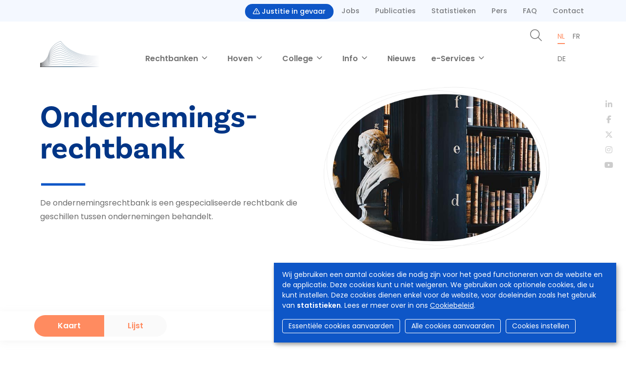

--- FILE ---
content_type: text/html; charset=UTF-8
request_url: https://tribunaux-rechtbanken.be/nl/rechtbanken/ondernemingsrechtbank
body_size: 15834
content:
<!DOCTYPE html>
<html lang="nl" dir="ltr">
  <head>
    <meta charset="utf-8" />
<script async src="https://www.googletagmanager.com/gtag/js?id=UA-143007128-1"></script>
<script>window.dataLayer = window.dataLayer || [];function gtag(){dataLayer.push(arguments)};gtag("js", new Date());gtag("set", "developer_id.dMDhkMT", true);gtag("config", "UA-143007128-1", {"groups":"default","anonymize_ip":true,"page_placeholder":"PLACEHOLDER_page_path","allow_ad_personalization_signals":false});</script>
<meta name="Generator" content="Drupal 9 (https://www.drupal.org)" />
<meta name="MobileOptimized" content="width" />
<meta name="HandheldFriendly" content="true" />
<meta name="viewport" content="width=device-width, initial-scale=1.0" />
<link rel="icon" href="/sites/default/files/favicon.ico" type="image/vnd.microsoft.icon" />


                <title>Ondernemings­rechtbank | Hoven &amp; Rechtbanken</title>
      
            <script async src="https://www.googletagmanager.com/gtag/js?id=G-SML5SKV78N"></script>
      <script>
        window.dataLayer = window.dataLayer || [];
        function gtag(){dataLayer.push(arguments);}
        gtag('js', new Date());

        gtag('config', 'G-SML5SKV78N');
      </script>

                              <link rel="stylesheet" href="https://cdn.gcloud.belgium.be/nl/o9ULhoEBTbVbdHDCdsGv/style.css">
          <script src="https://cdn.gcloud.belgium.be/nl/o9ULhoEBTbVbdHDCdsGv/app.js"></script>
              
            <link rel="apple-touch-icon" sizes="180x180" href="/apple-touch-icon.png">
      <link rel="icon" type="image/png" sizes="32x32" href="/favicon-32x32.png">
      <link rel="icon" type="image/png" sizes="16x16" href="/favicon-16x16.png">
      <link rel="manifest" href="/site.webmanifest">

      <!-- Google fonts -->
      <link rel="preconnect" href="https://fonts.googleapis.com">
      <link rel="preconnect" href="https://fonts.gstatic.com" crossorigin="crossorigin">
      <link href="https://fonts.googleapis.com/css2?family=Poppins:ital,wght@0,300;0,400;0,500;0,600;1,300;1,400;1,500;1,600&display=swap" rel="stylesheet">

      <!-- Adobe fonts -->
      <link rel="stylesheet" href="https://use.typekit.net/znv3xyp.css">

            
      <!-- Fontawesome -->
      <script src="https://kit.fontawesome.com/8476f10389.js" crossorigin="anonymous"></script>

      <!-- Bootstrap CSS -->
            <link href="https://cdn.jsdelivr.net/npm/bootstrap@5.2.0-beta1/dist/css/bootstrap.min.css" rel="stylesheet" integrity="sha384-0evHe/X+R7YkIZDRvuzKMRqM+OrBnVFBL6DOitfPri4tjfHxaWutUpFmBp4vmVor" crossorigin="anonymous">
      <!-- CSS -->
      <link rel="stylesheet" media="all" href="/core/modules/system/css/components/ajax-progress.module.css?t8lq5v" />
<link rel="stylesheet" media="all" href="/core/modules/system/css/components/align.module.css?t8lq5v" />
<link rel="stylesheet" media="all" href="/core/modules/system/css/components/autocomplete-loading.module.css?t8lq5v" />
<link rel="stylesheet" media="all" href="/core/modules/system/css/components/fieldgroup.module.css?t8lq5v" />
<link rel="stylesheet" media="all" href="/core/modules/system/css/components/container-inline.module.css?t8lq5v" />
<link rel="stylesheet" media="all" href="/core/modules/system/css/components/clearfix.module.css?t8lq5v" />
<link rel="stylesheet" media="all" href="/core/modules/system/css/components/details.module.css?t8lq5v" />
<link rel="stylesheet" media="all" href="/core/modules/system/css/components/hidden.module.css?t8lq5v" />
<link rel="stylesheet" media="all" href="/core/modules/system/css/components/item-list.module.css?t8lq5v" />
<link rel="stylesheet" media="all" href="/core/modules/system/css/components/js.module.css?t8lq5v" />
<link rel="stylesheet" media="all" href="/core/modules/system/css/components/nowrap.module.css?t8lq5v" />
<link rel="stylesheet" media="all" href="/core/modules/system/css/components/position-container.module.css?t8lq5v" />
<link rel="stylesheet" media="all" href="/core/modules/system/css/components/progress.module.css?t8lq5v" />
<link rel="stylesheet" media="all" href="/core/modules/system/css/components/reset-appearance.module.css?t8lq5v" />
<link rel="stylesheet" media="all" href="/core/modules/system/css/components/resize.module.css?t8lq5v" />
<link rel="stylesheet" media="all" href="/core/modules/system/css/components/sticky-header.module.css?t8lq5v" />
<link rel="stylesheet" media="all" href="/core/modules/system/css/components/system-status-counter.css?t8lq5v" />
<link rel="stylesheet" media="all" href="/core/modules/system/css/components/system-status-report-counters.css?t8lq5v" />
<link rel="stylesheet" media="all" href="/core/modules/system/css/components/system-status-report-general-info.css?t8lq5v" />
<link rel="stylesheet" media="all" href="/core/modules/system/css/components/tabledrag.module.css?t8lq5v" />
<link rel="stylesheet" media="all" href="/core/modules/system/css/components/tablesort.module.css?t8lq5v" />
<link rel="stylesheet" media="all" href="/core/modules/system/css/components/tree-child.module.css?t8lq5v" />
<link rel="stylesheet" media="all" href="/core/modules/views/css/views.module.css?t8lq5v" />
<link rel="stylesheet" media="all" href="/modules/contrib/social_media_links/css/social_media_links.theme.css?t8lq5v" />
<link rel="stylesheet" media="all" href="/themes/custom/hr_theme_nine/assets/css/style.css?t8lq5v" />
<link rel="stylesheet" media="all" href="/sites/default/files/asset_injector/css/admin_court_my_juridictions_cel-531c31d3b3b20a2430cd69003638a54e.css?t8lq5v" />
<link rel="stylesheet" media="all" href="/sites/default/files/asset_injector/css/court_admin_breadcrumb-b8b0915d0c7c36a317836e691c53de3d.css?t8lq5v" />
<link rel="stylesheet" media="all" href="/sites/default/files/asset_injector/css/form_managed_file-125fd9062388f88fe59846840033eef8.css?t8lq5v" />
<link rel="stylesheet" media="all" href="/sites/default/files/asset_injector/css/griffie_section_paragraph_-903aa069ccc1bdaad96d6e7edf8df924.css?t8lq5v" />
<link rel="stylesheet" media="all" href="/sites/default/files/asset_injector/css/modify_button-5ac6aee45145700330c8a267c107bfc8.css?t8lq5v" />

        </head>
        <body class="tribunals lang-nl">
                    <a href="#main-content" class="visually-hidden focusable">
            Overslaan en naar de inhoud gaan
          </a>
          

          
            <div class="dialog-off-canvas-main-canvas" data-off-canvas-main-canvas>
    

<header
	role="banner">
		<nav role="navigation" aria-labelledby="block-secondnavigation-menu"  id="block-secondnavigation">
            
  <h2 class="visually-hidden" id="block-secondnavigation-menu">Second navigation</h2>
  

        <div class="container">
      
							<ul block="block-secondnavigation" class="nav">
			
															<li class="nav-item">
							<a href="/nl/justitie-in-gevaar" class="btn mt-2 px-3 text-white bg-blue border-0">
								<i class="fa-regular fa-triangle-exclamation text-white"></i>
								Justitie in gevaar
							</a>
						</li>
														
						<li class="nav-item">
							<a href="/nl/jobs" class="nav-link" data-drupal-link-system-path="node/545">Jobs</a>
													</li>
														
						<li class="nav-item">
							<a href="/nl/college/publicaties" class="nav-link" data-drupal-link-system-path="college/publicaties">Publicaties</a>
													</li>
														
						<li class="nav-item">
							<a href="/nl/statistieken" class="nav-link" data-drupal-link-system-path="node/566">Statistieken</a>
													</li>
														
						<li class="nav-item">
							<a href="/nl/pers" class="nav-link" data-drupal-link-system-path="node/573">Pers</a>
													</li>
														
						<li class="nav-item">
							<a href="/nl/faq" class="nav-link" data-drupal-link-system-path="faq">FAQ</a>
													</li>
														
						<li class="nav-item">
							<a href="/nl/contact" class="nav-link" data-drupal-link-system-path="contact">Contact</a>
													</li>
												</ul>
			


    </div>
  </nav>
	
	<nav class="navbar navbar-expand-xl navbar-light" id="navbarMainMenu">
		<div class="container py-0 flex-wrap align-items-end justify-content-center justify-content-md-between">
			      <a href="/nl" class="navbar-brand col" rel="home">
      <div class="logo">
        <img src="/themes/custom/hr_theme_nine/logo.png" alt="Home"/>
          </div>
  </a>

			<button class="navbar-toggler" type="button" data-bs-toggle="collapse" data-bs-target="#main_nav" aria-expanded="false" aria-label="Toggle navigation">
  <span class="navbar-toggler-icon"></span>
</button>
<div class="collapse navbar-collapse col-12 col-md-auto mb-2 justify-content-center mb-md-0" id="main_nav">
  
			
					<ul data-region="header" block="block-hr-theme-nine-main-menu" class="navbar-nav fw-bold">
																			<li
						class="nav-item dropdown has-megamenu">
												<a class="nav-link niv01-link dropdown-toggle" href="#" id="navbarDropdown1" role="button" data-bs-toggle="dropdown" aria-expanded="false">
							Rechtbanken
						</a>
						<div class="dropdown-menu megamenu fade-up" aria-labelledby="navbarDropdown1" role="menu">
							<div class="container">
								<div
									class="row g-3">
																		<div class="col-xl-3 d-none d-xl-block">
										<h2>
																							
            <div>De verschillende rechtbanken van België</div>
      
																					</h2>
									</div>
																		<div class="col-xl-3">
										<div class="col-megamenu">
											<ul class="list-megamenu list-unstyled">
																																																				<li
															class="list-megamenu-item has-megasubmenu">
																														<a class="dropdown-item niv02-link" href="/nl/rechtbanken/vredegerecht">
																Vredegerecht
															</a>
															<div class="megasubmenu py-0">
																<div class="row">
																	<div class="col-xl-10">
																		<ul class="list-unstyled">
																																							<li class="list-megamenu-item py-1">
																					<a class="dropdown-item niv03-link" href="/nl/rechtbanken/vredegerecht">
																						Alle vredegerechten
																						<small class="text-info">
																							
            <div>Een overzicht van alle vredegerechten</div>
      
																						</small>
																					</a>
																				</li>
																																							<li class="list-megamenu-item py-1">
																					<a class="dropdown-item niv03-link" href="/nl/het-belgisch-rechtssysteem/vredegerecht">
																						Informatie over het vredegerecht
																						<small class="text-info">
																							
            <div>Beschrijving, bevoegdheden, samenstelling, documenten, ...</div>
      
																						</small>
																					</a>
																				</li>
																																					</ul>
																	</div>
																	<!-- end col-3 -->
																</div>
																<!-- end row -->
															</div>
														</li>
																																																																	<li
															class="list-megamenu-item has-megasubmenu">
																														<a class="dropdown-item niv02-link" href="/nl/rechtbanken/politierechtbank">
																Politierechtbank
															</a>
															<div class="megasubmenu py-0">
																<div class="row">
																	<div class="col-xl-10">
																		<ul class="list-unstyled">
																																							<li class="list-megamenu-item py-1">
																					<a class="dropdown-item niv03-link" href="/nl/rechtbanken/politierechtbank">
																						Alle politierechtbanken
																						<small class="text-info">
																							
            <div>Een overzicht van alle politierechtbanken</div>
      
																						</small>
																					</a>
																				</li>
																																							<li class="list-megamenu-item py-1">
																					<a class="dropdown-item niv03-link" href="/nl/het-belgisch-rechtssysteem/politierechtbank">
																						Informatie over de politierechtbank
																						<small class="text-info">
																							
            <div>Beschrijving, bevoegdheden, samenstelling, documenten, ...</div>
      
																						</small>
																					</a>
																				</li>
																																					</ul>
																	</div>
																	<!-- end col-3 -->
																</div>
																<!-- end row -->
															</div>
														</li>
																																																																	<li
															class="list-megamenu-item has-megasubmenu">
																														<a class="dropdown-item niv02-link" href="/nl/rechtbanken/rechtbank-van-eerste-aanleg">
																Rechtbank van eerste aanleg
															</a>
															<div class="megasubmenu py-0">
																<div class="row">
																	<div class="col-xl-10">
																		<ul class="list-unstyled">
																																							<li class="list-megamenu-item py-1">
																					<a class="dropdown-item niv03-link" href="/nl/rechtbanken/rechtbank-van-eerste-aanleg">
																						Alle rechtbanken van eerste aanleg
																						<small class="text-info">
																							
            <div>Een overzicht van alle rechtbanken van eerste aanleg</div>
      
																						</small>
																					</a>
																				</li>
																																							<li class="list-megamenu-item py-1">
																					<a class="dropdown-item niv03-link" href="/nl/het-belgisch-rechtssysteem/rechtbank-van-eerste-aanleg">
																						Informatie over de rechtbank van eerste aanleg
																						<small class="text-info">
																							
            <div>Beschrijving, bevoegdheden, samenstelling, documenten, ...</div>
      
																						</small>
																					</a>
																				</li>
																																					</ul>
																	</div>
																	<!-- end col-3 -->
																</div>
																<!-- end row -->
															</div>
														</li>
																																																																	<li
															class="list-megamenu-item has-megasubmenu">
																														<a class="dropdown-item niv02-link" href="/nl/rechtbanken/arbeidsrechtbank">
																Arbeidsrechtbank
															</a>
															<div class="megasubmenu py-0">
																<div class="row">
																	<div class="col-xl-10">
																		<ul class="list-unstyled">
																																							<li class="list-megamenu-item py-1">
																					<a class="dropdown-item niv03-link" href="/nl/rechtbanken/arbeidsrechtbank">
																						Alle arbeidsrechtbanken
																						<small class="text-info">
																							
            <div>Een overzicht van alle arbeidsrechtbanken</div>
      
																						</small>
																					</a>
																				</li>
																																							<li class="list-megamenu-item py-1">
																					<a class="dropdown-item niv03-link" href="/nl/het-belgisch-rechtssysteem/arbeidsrechtbank">
																						Informatie over de arbeidsrechtbank
																						<small class="text-info">
																							
            <div>Beschrijving, bevoegdheden, samenstelling, documenten, ...</div>
      
																						</small>
																					</a>
																				</li>
																																					</ul>
																	</div>
																	<!-- end col-3 -->
																</div>
																<!-- end row -->
															</div>
														</li>
																																																																	<li
															class="list-megamenu-item has-megasubmenu">
																														<a class="dropdown-item niv02-link" href="/nl/rechtbanken/ondernemingsrechtbank">
																Ondernemingsrechtbank
															</a>
															<div class="megasubmenu py-0">
																<div class="row">
																	<div class="col-xl-10">
																		<ul class="list-unstyled">
																																							<li class="list-megamenu-item py-1">
																					<a class="dropdown-item niv03-link" href="/nl/rechtbanken/ondernemingsrechtbank">
																						Alle ondernemingsrechtbanken
																						<small class="text-info">
																							
            <div>Een overzicht van alle ondernemingsrechtbanken</div>
      
																						</small>
																					</a>
																				</li>
																																							<li class="list-megamenu-item py-1">
																					<a class="dropdown-item niv03-link" href="/nl/het-belgisch-rechtssysteem/ondernemingsrechtbank">
																						Informatie over de ondernemingsrechtbank
																						<small class="text-info">
																							
            <div>Beschrijving, bevoegdheden, samenstelling, documenten, ...</div>
      
																						</small>
																					</a>
																				</li>
																																					</ul>
																	</div>
																	<!-- end col-3 -->
																</div>
																<!-- end row -->
															</div>
														</li>
																																				</ul>
										</div>
									</div>
																	</div>
							</div>
						</div>
										</li>
																	<li
						class="nav-item dropdown has-megamenu">
												<a class="nav-link niv01-link dropdown-toggle" href="#" id="navbarDropdown2" role="button" data-bs-toggle="dropdown" aria-expanded="false">
							Hoven
						</a>
						<div class="dropdown-menu megamenu fade-up" aria-labelledby="navbarDropdown2" role="menu">
							<div class="container">
								<div
									class="row g-3">
																		<div class="col-xl-3 d-none d-xl-block">
										<h2>
																							
            <div>De verschillende hoven van België<br />
</div>
      
																					</h2>
									</div>
																		<div class="col-xl-3">
										<div class="col-megamenu">
											<ul class="list-megamenu list-unstyled">
																																																				<li
															class="list-megamenu-item has-megasubmenu">
																														<a class="dropdown-item niv02-link" href="/nl/hoven/hof-van-beroep">
																Hof van beroep
															</a>
															<div class="megasubmenu py-0">
																<div class="row">
																	<div class="col-xl-10">
																		<ul class="list-unstyled">
																																							<li class="list-megamenu-item py-1">
																					<a class="dropdown-item niv03-link" href="/nl/hoven/hof-van-beroep">
																						Alle hoven van beroep
																						<small class="text-info">
																							
            <div>Een overzicht van alle hoven van beroep</div>
      
																						</small>
																					</a>
																				</li>
																																							<li class="list-megamenu-item py-1">
																					<a class="dropdown-item niv03-link" href="/nl/het-belgisch-rechtssysteem/hof-van-beroep">
																						Informatie over het hof van beroep
																						<small class="text-info">
																							
            <div>Beschrijving, bevoegdheden, samenstelling, documenten, ...</div>
      
																						</small>
																					</a>
																				</li>
																																					</ul>
																	</div>
																	<!-- end col-3 -->
																</div>
																<!-- end row -->
															</div>
														</li>
																																																																	<li
															class="list-megamenu-item has-megasubmenu">
																														<a class="dropdown-item niv02-link" href="/nl/hoven/arbeidshof">
																Arbeidshof
															</a>
															<div class="megasubmenu py-0">
																<div class="row">
																	<div class="col-xl-10">
																		<ul class="list-unstyled">
																																							<li class="list-megamenu-item py-1">
																					<a class="dropdown-item niv03-link" href="/nl/hoven/arbeidshof">
																						Alle arbeidshoven
																						<small class="text-info">
																							
            <div>Een overzicht van alle arbeidshoven</div>
      
																						</small>
																					</a>
																				</li>
																																							<li class="list-megamenu-item py-1">
																					<a class="dropdown-item niv03-link" href="/nl/het-belgisch-rechtssysteem/arbeidshof">
																						Informatie over het arbeidshof
																						<small class="text-info">
																							
            <div>Beschrijving, bevoegdheden, samenstelling, documenten, ...</div>
      
																						</small>
																					</a>
																				</li>
																																					</ul>
																	</div>
																	<!-- end col-3 -->
																</div>
																<!-- end row -->
															</div>
														</li>
																																																																	<li
															class="list-megamenu-item has-megasubmenu">
																														<a class="dropdown-item niv02-link" href="/nl/hoven/hof-van-assisen">
																Hof van assisen
															</a>
															<div class="megasubmenu py-0">
																<div class="row">
																	<div class="col-xl-10">
																		<ul class="list-unstyled">
																																							<li class="list-megamenu-item py-1">
																					<a class="dropdown-item niv03-link" href="/nl/hoven/hof-van-assisen">
																						Alle hoven van assisen
																						<small class="text-info">
																							
            <div>Een overzicht van alle hoven van assisen</div>
      
																						</small>
																					</a>
																				</li>
																																							<li class="list-megamenu-item py-1">
																					<a class="dropdown-item niv03-link" href="/nl/het-belgisch-rechtssysteem/hof-van-assisen">
																						Informatie over het hof van assisen
																						<small class="text-info">
																							
            <div>Beschrijving, bevoegdheden, samenstelling, documenten, ...</div>
      
																						</small>
																					</a>
																				</li>
																																					</ul>
																	</div>
																	<!-- end col-3 -->
																</div>
																<!-- end row -->
															</div>
														</li>
																																																																	<li
															class="list-megamenu-item">
																														<a class="dropdown-item niv02-link" href="/nl/hoven/hof-van-cassatie">
																Hof van Cassatie
															</a>
														</li>
																																				</ul>
										</div>
									</div>
																	</div>
							</div>
						</div>
										</li>
																	<li
						class="nav-item dropdown has-megamenu">
												<a class="nav-link niv01-link dropdown-toggle" href="#" id="navbarDropdown3" role="button" data-bs-toggle="dropdown" aria-expanded="false">
							College
						</a>
						<div class="dropdown-menu megamenu fade-up" aria-labelledby="navbarDropdown3" role="menu">
							<div class="container">
								<div
									class="row g-3">
																		<div class="col-xl-3 d-none d-xl-block">
										<h2>
																							
            <div>Het College van de hoven en rechtbanken</div>
      
																					</h2>
									</div>
																		<div class="col-xl-3">
										<div class="col-megamenu">
											<ul class="list-megamenu list-unstyled">
																																																				<li
															class="list-megamenu-item">
																														<a class="dropdown-item niv02-link" href="/nl/college">
																Het College
															</a>
														</li>
																																																																	<li
															class="list-megamenu-item">
																														<a class="dropdown-item niv02-link" href="/nl/college/de-steundienst">
																De steundienst
															</a>
														</li>
																																																																	<li
															class="list-megamenu-item has-megasubmenu">
																														<a class="dropdown-item niv02-link" href="/nl/college/publicaties">
																Publicaties
															</a>
															<div class="megasubmenu py-0">
																<div class="row">
																	<div class="col-xl-10">
																		<ul class="list-unstyled">
																																							<li class="list-megamenu-item py-1">
																					<a class="dropdown-item niv03-link" href="/nl/college/publicaties/werkingsverslagen">
																						Werkingsverslagen College
																						<small class="text-info">
																							
																						</small>
																					</a>
																				</li>
																																							<li class="list-megamenu-item py-1">
																					<a class="dropdown-item niv03-link" href="/nl/college/publicaties/werkingsverslagen-van-de-directiecomites">
																						Werkingsverslagen Directiecomités
																						<small class="text-info">
																							
																						</small>
																					</a>
																				</li>
																																					</ul>
																	</div>
																	<!-- end col-3 -->
																</div>
																<!-- end row -->
															</div>
														</li>
																																																																	<li
															class="list-megamenu-item">
																														<a class="dropdown-item niv02-link" href="/nl/college/college-van-de-hoven-en-rechtbanken#8076">
																Contact
															</a>
														</li>
																																				</ul>
										</div>
									</div>
																	</div>
							</div>
						</div>
										</li>
																	<li
						class="nav-item dropdown has-megamenu">
												<a class="nav-link niv01-link dropdown-toggle" href="#" id="navbarDropdown4" role="button" data-bs-toggle="dropdown" aria-expanded="false">
							Info
						</a>
						<div class="dropdown-menu megamenu fade-up" aria-labelledby="navbarDropdown4" role="menu">
							<div class="container">
								<div
									class="row g-3">
																		<div class="col-xl-3 d-none d-xl-block">
										<h2>
																							Info
																					</h2>
									</div>
																		<div class="col-xl-3">
										<div class="col-megamenu">
											<ul class="list-megamenu list-unstyled">
																																																				<li
															class="list-megamenu-item has-megasubmenu">
																														<a class="dropdown-item niv02-link" href="/nl/het-belgisch-rechtssysteem">
																Het Belgisch rechtssysteem
															</a>
															<div class="megasubmenu py-0">
																<div class="row">
																	<div class="col-xl-10">
																		<ul class="list-unstyled">
																																							<li class="list-megamenu-item py-1">
																					<a class="dropdown-item niv03-link" href="/nl/het-belgisch-rechtssysteem">
																						De piramide
																						<small class="text-info">
																							
            <div>De verschillende type rechtbanken en hoven</div>
      
																						</small>
																					</a>
																				</li>
																																							<li class="list-megamenu-item py-1">
																					<a class="dropdown-item niv03-link" href="/nl/personen-in-de-rechtbank">
																						Personen in de rechtbank
																						<small class="text-info">
																							
            <div>Wie is wie in de rechtbank</div>
      
																						</small>
																					</a>
																				</li>
																																							<li class="list-megamenu-item py-1">
																					<a class="dropdown-item niv03-link" href="/nl/procedures-in-de-rechtbank/bemiddeling">
																						Procedures in de rechtbank
																						<small class="text-info">
																							
            <div>Een overzicht van alle procedures in de rechtbank.</div>
      
																						</small>
																					</a>
																				</li>
																																					</ul>
																	</div>
																	<!-- end col-3 -->
																</div>
																<!-- end row -->
															</div>
														</li>
																																																																	<li
															class="list-megamenu-item has-megasubmenu">
																														<a class="dropdown-item niv02-link" href="">
																Ik heb ...
															</a>
															<div class="megasubmenu py-0">
																<div class="row">
																	<div class="col-xl-10">
																		<ul class="list-unstyled">
																																							<li class="list-megamenu-item py-1">
																					<a class="dropdown-item niv03-link" href="/nl/oproepingsbrieven">
																						een oproepingsbrief ontvangen
																						<small class="text-info">
																							
																						</small>
																					</a>
																				</li>
																																							<li class="list-megamenu-item py-1">
																					<a class="dropdown-item niv03-link" href="/nl/ik-heb-een-betaalbericht-ontvangen">
																						een betaalbericht ontvangen
																						<small class="text-info">
																							
																						</small>
																					</a>
																				</li>
																																					</ul>
																	</div>
																	<!-- end col-3 -->
																</div>
																<!-- end row -->
															</div>
														</li>
																																																																	<li
															class="list-megamenu-item">
																														<a class="dropdown-item niv02-link" href="/nl/videos-podcasts">
																Video&#039;s &amp; podcasts
															</a>
														</li>
																																																																	<li
															class="list-megamenu-item">
																														<a class="dropdown-item niv02-link" href="/nl/tarieven">
																Kosten &amp; tarieven
															</a>
														</li>
																																																																	<li
															class="list-megamenu-item">
																														<a class="dropdown-item niv02-link" href="/nl/brochures">
																Brochures
															</a>
														</li>
																																																																	<li
															class="list-megamenu-item">
																														<a class="dropdown-item niv02-link" href="/nl/statistieken">
																Statistieken
															</a>
														</li>
																																																																	<li
															class="list-megamenu-item">
																														<a class="dropdown-item niv02-link" href="/nl/links">
																Links
															</a>
														</li>
																																																																	<li
															class="list-megamenu-item">
																														<a class="dropdown-item niv02-link" href="/nl/weglatingen">
																Weglatingen 2025
															</a>
														</li>
																																				</ul>
										</div>
									</div>
																	</div>
							</div>
						</div>
										</li>
																		<li
							class="nav-item">
														<a class="nav-link niv01-link" href="/nl/nieuws">
								Nieuws
							</a>
											</li>
																	<li
						class="nav-item dropdown has-megamenu">
												<a class="nav-link niv01-link dropdown-toggle" href="#" id="navbarDropdown6" role="button" data-bs-toggle="dropdown" aria-expanded="false">
							e-Services
						</a>
						<div class="dropdown-menu megamenu fade-up" aria-labelledby="navbarDropdown6" role="menu">
							<div class="container">
								<div
									class="row g-3">
																		<div class="col-xl-3 d-none d-xl-block">
										<h2>
																							e-Services
																					</h2>
									</div>
																		<div class="col-xl-3">
										<div class="col-megamenu">
											<ul class="list-megamenu list-unstyled">
																																																				<li
															class="list-megamenu-item">
																														<a class="dropdown-item niv02-link" href="/nl/links/uw-dossier">
																Uw dossier
															</a>
														</li>
																																																																	<li
															class="list-megamenu-item">
																														<a class="dropdown-item niv02-link" href="/nl/links/just-web">
																Just-on-web
															</a>
														</li>
																																																																	<li
															class="list-megamenu-item">
																														<a class="dropdown-item niv02-link" href="/nl/links/territoriale-bevoegdheid">
																Territoriale bevoegdheid
															</a>
														</li>
																																																																	<li
															class="list-megamenu-item">
																														<a class="dropdown-item niv02-link" href="/nl/links/centraal-register-van-bescherming-van-de-personen">
																Centraal Register van bescherming van de personen
															</a>
														</li>
																																				</ul>
										</div>
									</div>
																	</div>
							</div>
						</div>
										</li>
								
				</ul>
						


	<div class="d-xl-none mt-4">
		<ul class="navbar-nav">
			<li class="nav-item">
				<a class="nav-link fw-bold" href="/nl/zoeken">
					<i class="fs-4 fa-light fa-magnifying-glass"></i>
					Zoeken
				</a>
			</li>
		</ul>
			</div>

</div>

						<div class="col d-none d-xl-block">
				<div class="d-flex justify-content-end main_menu_right">
					<div class="me-3">
						<ul class="navbar-nav">
							<li class="nav-item">
								<a class="nav-link" href="/nl/zoeken">
									<i class="fs-4 fa-light fa-magnifying-glass"></i>
								</a>
							</li>
						</ul>
					</div>
					<div>
							<ul class="lang-switcher small nav">
			<li class="nav-item">
																				<a href="/nl/rechtbanken/ondernemingsrechtbank" class="nav-link active" hreflang="nl">nl</a>
					</li>
			<li class="nav-item">
																				<a href="/fr/tribunaux/tribunal-de-lentreprise" class="nav-link" hreflang="fr">fr</a>
					</li>
			<li class="nav-item">
																				<a href="/de/gerichte/unternehmensgericht" class="nav-link" hreflang="de">de</a>
					</li>
	</ul>


											</div>
				</div>
			</div>

		</div>
	</nav>
</header>

<section class="jumbo">
  <div class="container">
    <div class="row">
      <div class="col-xl-6">
        <div class="jumbo__title">
          <div id="block-hr-theme-nine-page-title">
  
    
      
  <h1>Ondernemings­rechtbank</h1>


  </div>

          
            <div><p>De ondernemingsrechtbank is een gespecialiseerde rechtbank die geschillen tussen ondernemingen behandelt.</p>
</div>
      
        </div>
      </div>
      <div class="col-xl-6">
        <div class="jumbo__photo">
          <img src="https://www.rechtbanken-tribunaux.be/themes/custom/hr_theme_nine/assets/images/blob/jumbo/blob02.png"/>
        </div>
      </div>
    </div>
  </div>
  <div class="social-media-icons">
  <ul class="nav">
    <li class="nav-item">
      <a class="nav-link" href="https://www.linkedin.com/company/cct-chr" target="_blank">
        <i class="fa-brands fa-linkedin-in"></i>
      </a>
    </li>
    <li class="nav-item">
      <a class="nav-link" href="https://www.facebook.com/College.CCT.CHR/" target="_blank">
        <i class="fa-brands fa-facebook-f"></i>
      </a>
    </li>
    <li class="nav-item">
      <a class="nav-link" href="https://twitter.com/CHR_CCT" target="_blank">
        <i class="fa-brands fa-x-twitter"></i>
      </a>
    </li>
    <li class="nav-item">
      <a class="nav-link" href="https://www.instagram.com/chr_cct/" target="_blank">
        <i class="fa-brands fa-instagram"></i>
      </a>
    </li>
    <li class="nav-item">
      <a class="nav-link" href="https://www.youtube.com/channel/UCPz1N2vjZMyjpu3gRDpaG1A" target="_blank">
        <i class="fa-brands fa-youtube"></i>
      </a>
    </li>
  </ul>
</div></section>
<div class="container highlighted">
    <div>
    <div data-drupal-messages-fallback class="hidden"></div>

  </div>

  
</div>
<main role="main" class="pt-5">
  <a id="main-content" tabindex="-1"></a>
  
  <div class="layout-content">
      <div>
    <div id="block-hr-theme-nine-content">
  
    
      <div class="views-element-container"><div class="js-view-dom-id-0f0a8d566a80381b55ef37fb4c0712afa51d709820d8d6ef4c224284032874d9">
  
  
  

  
  
  

  
  

  <div class="views-element-container">
<div class="js-view-dom-id-d8b271369d9d5a6afaeff7d1ebd4c311b744a55c2425cb063d15f8c5c0a73165 my-5">
  
  
  

  
  
    <div class="mb-5 ct-map-overview">

              <nav class="third-nav mb-5">
          <div class="list-group container list-group-horizontal" id="list-tab" role="tablist">
            <a class="list-group-item list-group-item-action active" id="list-map-list" data-bs-toggle="list" href="#list-map" role="tab" aria-controls="list-map">
              Kaart
            </a>
            <a class="list-group-item list-group-item-action" id="list-overview-list" data-bs-toggle="list" href="#list-overview" role="tab" aria-controls="list-overview">
              Lijst
            </a>
          </div>
        </nav>
      

      <div class="tab-content container" id="nav-tabContent">
        <div class="tab-pane fade show active" id="list-map" role="tabpanel" aria-labelledby="list-map-list">

          <div class="row">
            <div class="col-md-5">
              <div class="map-info d-flex flex-column justify-content-center h-100">
                <h1>9</h1><p>ondernemingsrechtbanken</p>
              </div>
            </div>
            <div class="col-md-7">
              <?xml version="1.0" encoding="UTF-8"?>
<svg id="map" xmlns="http://www.w3.org/2000/svg" version="1.1"
  viewBox="0 0 1080.2 883.6">
  <defs>
    <style>
      .k {
        fill: #ff8b60;
        font-family: Poppins;
        font-weight: 600;
        font-size: 22px;
      }

      .l {
        fill: #f5f5f5;
        stroke: #fff;
        stroke-miterlimit: 10;
        stroke-width: 3px;
      }
    </style>
  </defs>
  <g id="a">
    <polygon id="orte_gent" lang="nl" class="l"
      points="508 145.2 506.5 139.6 499.8 129.8 502.2 128.3 496.3 109.1 498.1 104.7 499.1 103.9 499.1 103.9 501 100.8 501.7 97.6 501.3 94.9 500.3 92.1 496.9 87.7 491.8 83.3 487.2 77.6 485.2 69.5 483 65 477.7 60.1 477.6 59.9 477.5 59.9 477.4 61.8 475.3 72.2 473.8 76.7 462.8 91.7 448.9 102.6 414.3 120.1 401.6 130.1 395.3 132.1 362.3 132.6 358.8 131 354.7 126.1 354.2 121.4 354.7 116.5 353.2 110.6 348 107.1 313.8 95.8 306.7 94.6 299.8 95 288.7 97.5 284.2 97.8 280.1 98.8 277.1 101.9 276.5 107.1 277.3 112.8 276.5 117 263.2 119 254.3 118 247.9 115 245.9 114.1 239.1 106.6 235.1 95.4 235.3 85 236.5 73.9 234.1 56.7 233.9 56.7 171.4 77.1 115.2 114.2 57.2 148.5 19.2 177.3 8.7 180.8 3 185 3 185 7.3 195.2 10.1 214.8 12.8 223.3 22.8 234.4 27.2 241.1 28.1 249.9 26.5 252.6 20 259 18.4 263.1 23.9 282.5 23.6 285.4 21.4 290.3 21.1 292.3 22 293.8 25.4 295.5 26.7 297 29.1 302.6 30.6 305.1 32.6 306 36.7 306.9 39 307 44.2 306.2 46.8 306.5 50.5 308.5 51.9 311 52.8 314 54.6 317.3 65 327.3 66.6 330.2 70.3 339.1 71.8 341.8 77 346.2 99.3 356.5 98.1 352.3 92.5 334.1 99.9 329.5 101.8 328.9 105.7 332.6 113.7 331 114.9 327 125.4 322.6 125.4 322.6 119.7 315.8 119.7 315.8 119.9 313.8 136.2 307.2 140.6 310.1 140.6 310.1 142.9 324.9 143.2 326.4 165.4 319.4 172.6 321.6 177.3 326.1 182 334.5 182 334.5 185.4 333.3 197.9 326.8 209.3 333.4 221.2 331.6 227.1 340.1 227.1 340.1 226.7 346.2 226.7 346.2 233.6 351.2 235.3 351.4 238 352.2 239.1 348.9 251.8 335.6 264.3 326.3 274.5 330.5 285.6 327.2 285.6 327.2 287.4 341.1 287.4 341.1 305.9 341.4 313.7 346.9 325.1 324.8 333.1 320.3 336 326.2 348.1 321.1 348.1 321.1 352.8 334.9 352.8 334.9 364 333.6 367.7 337.3 383.4 333.8 386.4 341.4 392.9 343.8 401.9 341.5 402.3 339.1 396.5 331.1 400.1 323.3 403.5 321.3 410.7 327 415.5 321 419.4 324.7 424.2 322.8 431.2 316.8 432.6 315.6 436.6 303.2 434.1 296.7 427 295.4 437 280.9 440 276.4 440.3 271.7 436.3 268.1 443.7 262.6 441.2 254.1 454 259.5 460.4 254.9 460.6 249.3 456.6 236.9 460.9 228 469.9 231.2 476.3 228.2 482.8 206.9 480.4 204.2 475 208.7 471.9 207.3 468.5 204.4 469.1 204 470.5 199.6 469.7 194.5 468.1 189.5 467.2 185.3 466.9 181.4 466.5 179.5 467.5 177.5 471 173.4 476 169.9 481.5 168.8 492.8 168.8 503.9 165.1 507.4 158.2 508.7 148.4 508 145.2" />
    <path id="orte_antwerpen" lang="nl" class="l"
      d="M948.7,340.7l-6.5,10-2.4,1-6.7-3.5-10,1.4-11.8-15.7-7.2,1.9-4.2-4.2-.7-1.1,3-4.5,2.4-1.9,2.8,1.1,5.7,6.3,2.9,2,24.2-.6,3.2,1,5.3,6.7h0ZM904.7,247.3l3.2-5.4-2.7-1.6h-2.7l-6.2,1.6,11-17.6,4.4-10.8-3.8-5.2.7-5.9,1.4-4.3,2.3-1.4,3.3,2.8,2.1-2.9,1.5-3.2,2.1-6.1-.8-1.8-.4-1.4-.7-3.2,3.1.3,3-.5,2.8-1.1,2.6-1.7-6.3-6.8.9-5.1,3.9-3.9-.7-2.1-2.5-5.7-4.8-.4-8.6,2.2-3.7-3.1-5.8-8.1-4.6-2.8-3.6-.4-11.7,2.4h-4.8l-3-2.2-2.7-3.1-3.8-2.7-15.8-4.8-4.7-4.1-1.7-1.4-.9-10.1-2-8.6-5.2-6.8-6.5-4.2-6-.7-5.5,2.7-11.7,8.3-5.8,2.2-33-1.4-8.7,2.2-1.9.5-4.9-1.3v-15.9l-5-6.2-5.2-.5-10.8.9-4.8-2.7-1.4-2.9-2.9-9.9-1.5-3.9-9.6-10.7-1.8-4.3,1-9.7,3.1-7.2,1-7.5-5.5-10.5-8.4-5.6-.8-1.1-4.3,1.1-1.7,2.7-1,4.2-1.9,5.5-4.4,7.2-6.4,8.8-7,6.9-6,1.7-10.8-5-5.2-1.4-19.5-.7-5.9-2.6,1.6-5.4,3.2-.5,12.2,5.7-2-7.8,1.2-6.8,1.7-6.4-.6-6.8-2.9-3.8-4.7-3.1-5.1-2-4-.4-9.2,4.8-21.6,26.6-2.9,2.1-3.8,1.4-4.3.3-8.9-2.3-8,1.5-3.7-.3-5.3-3.8.5-4.4,2.4-5.6.4-7.5-2.2-3.7-3.6-.6-8.2,1.4-15,5.5-14.6,8.6,3.4,3.7-.6,3.2-1.8,3.5-.2,4.5,2.2,4,6.3,7.5,1.7,4.4-1.4,7.7-5.3,2.8-13-.8-5.4-1.8-10.1-5.5h-2.5l-5.6-.3h0l4.1,5,2.1,3.6.9,4.7-.2,9.7,1.1,4,2.2,1.8,9.4,4.1-4,8.6-2.2,2.5-3.2,1.6.5-.9-1,.8-1.8,4.5,5.9,19.1-2.4,1.6,6.8,9.8,1.5,5.6.7,3.2-1.2,9.8-3.6,6.9-11.1,3.7h-11.3l-5.5,1.1-5,3.5-3.5,4.2-.9,2,.4,1.9.4,4,.8,4.1,1.6,5,.9,5.1-1.4,4.4-.6.3,3.4,3,3.1,1.4,5.5-4.5,2.4,2.8,9.6-2.5,6.8,1.2,13.7,6.1-1.9,3.2,1.8.9,8.7-5.9-2.6,6.7,5.2,1.6,1.4,6.6,17-4.1,6.2,6.4,5.1-7.7,9.4,7.2,5.1-4.8,8.9,5.2h4.3l3.7-8.9,20.4-5.5,7.5,4.1-3.2,7,10.9-12.2,6.2,1.3,9.1-7,4.8,10.5,3.6,2.4,14.5-6,3.4,1.7,7.5-6.7,10.8-4.4,5.2-.3,3.9,4.6,7.1-2,4.5,8.8,5.6-2.2,5.8,3.6,5-3.1v-11.1l7.8-1,6.2,2.9,7.6,9.8-7.1,2.9-1.4-3.5-2.7.7,1.8,10.4-11.9,5.3-.3,9.8-11.2,10,3.7,9.7,1.8,1.4,4.6-2,4.7,5.1,10.8-5.1,1,3.5h9.8c0,.1,4.1,3.7,4.1,3.7l-2.4,12.2-1.3,1.4-5.4-1.9-4.7,13-2,14.9,6.2,2.2-12.6,13.1,2.3,8.1-3.8,8.9,5.4,3.2-5.4,11.6h0l18.6,5.5,3.5-4.4h0l-3.1-7.2,16.6,2.1,2-4.2h0l2,5h0l9-5.5,8.9,4.9,1.4-5,5.5-5,12.9-4.4,3.8,1.6h0l3.5,8.7h0l7.5,2.9,6.2-.6,2.2-7.8,5.5,6,4.5-1.1,7.5-6.6-.5-7.1,24.2-7.2,13.7-13.8-4.7-3.3-4.5-6.7-.6-9.9,20.1-22.6,3.2-1.3,3.2-1.2,1.3-1.1,3.6-5.5,4.8-10.3h0l-.9.5h0Z" />
    <path id="orte_leuven" lang="nl" class="l"
      d="M742.8,261.8h-9.8c0-.1-1-3.6-1-3.6l-10.8,5.1-4.6-5.1-4.6,2-1.8-1.4-3.7-9.7,11.2-10,.3-9.8,11.7-5.4-1.8-10.4,2.7-.7,1.4,3.5,7.1-2.9-7.6-9.8-6.2-2.9-7.8,1v11.1l-5,3.1-5.8-3.6-5.6,2.2-4.5-8.8-7.1,2-3.9-4.6-5.2.3-10.8,4.3-7.5,6.7-3.4-1.7-14.5,6-3.5-2.4-4.7-10.4-9.1,7-6.1-1.4-10.9,12.2,3.2-7-7.3-4h-.2l-20.4,5.4-3.7,9h-4.3l-8.9-5.3-5.1,4.8-5.9-4.5c-.8,1.6-1.2,3.3-1.5,5.1l-1.3,11.4v4.7l16.1,5.3,6.6,4v6.7l-11.3,8-11.3,9.8v17.7l-7.5,2.7,1.7,5.4-5.9.8-2.3,3.9h0l9.3,6.9h0l-10.9,5.9,24.4,3.8s2.7-12,10.7,7.3l1.6,3.9h.3l6.6-7.3h0l1.5,9.6h0l9.3-.5,5.4-6.3h0l-5.1-6.9h0l1.2-11.3,14,3.6.6.2,4.9-2.8h0l1.1,3.3h0l2.4-5.6,7.5-2.7,11.7,4.1,6,10,6.7.6h0l-1.2,4.8h0l21.1-2.2h0l-1,7.9h0l3.5,3,4.2-.7,13.7-10.9,10.5,8.4h0l6.8,4h0v7.8h0l4.6,6,4.2,2,7.4-1.2h0l5.4-11.6-5.4-3.2,3.8-8.9-2.2-8.1,12.6-13.1-6.2-2.2,2-14.9,4.7-13,5.4,1.9,1.3-1.4,2.4-12.2-4.1-3.5h0l-.4-.3h-.1Z" />
    <path id="orte_brussel" lang="nl" class="l"
      d="M570.6,248.7h0l-16.1-5.3v-4.7l1.3-11.4c.2-1.8.7-3.5,1.5-5.1l-3.6-2.7-5.1,7.7-6.2-6.4-17,4.1-1.4-6.6-5.2-1.6,2.7-6.7-8.7,5.8-1.8-.9,1.9-3.1-13.8-6.2-6.8-1.2-9.6,2.5-6.5,21.3-6.4,2.9-9-3.1-4.3,8.8,4,12.4v5.6c-.1,0-6.6,4.6-6.6,4.6l-12.9-5.4,2.5,8.6-7.4,5.5,4,3.6-.3,4.7-3.1,4.5-5,7.2h122.5v-11l11.3-9.8,11.3-8v-6.7l-6.6-4h.4,0Z" />
    <polygon id="orte_bruxelles" lang="fr" class="l"
      points="426.9 295.4 434.1 296.7 436.5 303.2 432.5 315.6 431.2 316.8 424.2 322.8 419.4 324.7 415.5 321 410.7 327 403.5 321.3 400.1 323.3 396.5 331.1 402.3 339.1 401.9 341.4 392.9 343.8 386.4 341.4 384.4 348.7 385.8 353.6 389.8 358.8 395.7 361 412.6 361.5 418.3 357 423.6 358.7 430.1 355.3 432.1 358.3 436.1 350.8 443.7 353.4 445.8 348.9 452.6 349 454.6 344.2 457.4 343.1 460.1 344.2 466.1 352.7 473.7 352.5 482.8 360 488.2 356 495.9 358.6 500 357.2 502 354.9 502.7 348.2 508.8 348.1 505.8 343.7 507.8 341.4 513.1 348.7 518.4 349.1 520 342.5 525.1 341.7 525.1 327.1 526.9 326.6 538.7 320.3 549.6 314.4 540.4 307.5 542.7 303.6 548.6 302.9 546.9 297.5 554.5 294.8 554.5 288.1 431.9 288.1 426.9 295.4" />
    <path id="orte_brabant_wallon" lang="fr" class="l"
      d="M692.6,345.3l6.7-3.6.9-8.1-10.5-8.4-13.7,10.9-4.2.7-3.5-3h0l1-7.9h0l-21.1,2.2h0l1.2-4.8h0l-6.7-.6-6-10-11.7-4.1-7.5,2.7-2.4,5.6h0l-1.1-3.3h0l-4.9,2.8-.6-.2-14-3.6-1.2,11.3h0l5.1,6.9h0l-5.4,6.4-9.3.5h0l-1.5-9.6h0l-6.6,7.2h-.3l-1.6-3.8c-8-19.3-10.7-7.3-10.7-7.3l-24.4-3.8-11.8,6.3-1.8.4v14.6l-5.1.8-1.6,6.6-5.3-.4-5.3-7.4-2,2.3h0l3,4.4h-6.1c0,.1-.7,6.8-.7,6.8l-1.9,2.3-4.1,1.3-7.7-2.5-5.3,3.9h-.1c0,.1-9.1-7.5-9.1-7.5l-7.6.2-6-8.4-2.7-1.2-2.8,1.1-2,4.9h-6.8c0-.1-2.2,4.3-2.2,4.3h3.5c0,.1-5.1,1.6-5.1,1.6l-1.1,5.7.3,16.3,2.7,7.8,4.9,2.1,6.5-1,8.8-12.1,3.1-1.2,5.4,7.1-1.4,9.2,14.9,3.8-1.5,9.2,9.1,1.9,7,10.9,8.2-.8-.8,11.2,7-7.8,15.8-1.7,2.9,3h12.6l1.3,2.2-.8,10.8,9.2-4.8-.3,4.1,4.1,1.9,16.8-7.1-1-7.5,4.7-3.7,4.9-.7,10.2,3.6,6.3-1.4-3.3-13.6,3.1-5.2h2.7l7.8,5.5,1.3-4.9,7.2-2,1.8,8.8,11.2-4.5,3.1,4.7-1.1-5.1,1.4-1.3,29.9-7.9.3-2.7,7.4.6,6.4-8.6,8.9,2,5.4-10-.3-13.1,4.4-3.1-6.8-9.9h0v-.2h0Z" />
    <path id="orte_hainaut" lang="fr" class="l"
      d="M579.1,487.8l4.5-1.4,4.2-9.2-12.1-7.3,2.6-2.7-2.7-3.1,3.8-.7,3.7-10.3-3.5-4.7,2.2-4.1-10,2.5,5-21.6-16.8,7.1-4.1-1.9.3-4.1-9.2,4.8.8-10.8-1.3-2.3h-12.6l-2.9-2.9-15.9,1.7-7,7.8.8-11.2-8.2.8-7-10.9-9.1-1.9,1.5-9.2-14.9-3.8,1.4-9.2-5.4-7.1-3.1,1.2-8.8,12.1-6.5,1-4.9-2.1-2.7-7.8-.3-16.3,1.1-5.7,5.1-1.5h-3.5c0-.1-7.5-2.7-7.5-2.7l-4,7.5-2-3-6.5,3.4-5.3-1.7-5.5,4.5-17-.5-5.9-2.1-4-5.2h0l-1.3-4.9,2-7.3h0l-3-7.6-15.7,3.5-3.7-3.7-11.2,1.3h0l-4.6-13.9h0l-12.1,5.2-2.9-5.9-8,4.5-11.4,22.1-7.8-5.5-18.5-.4h0l-1.8-13.9h0l-11.1,3.3-10.2-4.2-12.5,9.3-12.6,13.3-1.1,3.4-2.7-.9h-1.6c0-.1-6.9-5.2-6.9-5.2h0l.4-6h0l-5.9-8.5-11.9,1.8-11.5-6.6-12.5,6.4-3.4,1.2,3.9,7,3.4,8.4,2.2,2.6,3.9.5,3.8,1.2,2.2,4.1,3.2,10.5-4,7.3,2.2,12.7,7.4,24.8.4,14,1.4,5,4.4,5.6,3.7,2.9,12.2,6.4,4.9,1.4,6.8-.8,12.2-4.5,3.8-2.9,2.8-2.8,2.9-1.9,4-.3,4,1.2,1.8,2.3-.4,3.5-2.7,4.9,3.5,2.6h18c0,.1,6.3,1.4,6.3,1.4l6.1,3.1,5.5,5.3,4.5,8.3,2.4,16.9v20.4l2.5,17.9,9.8,9.2,1.1-2.8.4-.2.5.4,1.3-.9.8-1.3,1.2-3.6,5-8.6,2.2-2.6,3.8-1.4,12.2-.9,11.6,1.4,5.8,2.9,4.8,3.4,5,2.4h6.3l17.8-7.6,5.9-.6,5.4,2.6,9.3,10.3,5.9,3.5,5.8,5.2,7.7,16.5,5.1,2.4,2-2-.4-3v-2.8c.1,0,3.6-1.5,3.6-1.5l2.5.9,3.8,2.4,3.5,3,1.7,2.8-.7,4.6-2.7,3.2-6.4,5.2-3,4.3-1.3,3.6-1.5,7.9-5.4,17.5-.7,7.9,4,2,5.6-2.5,3-.5,2.8,1.4,4.7,18.8,1.7,4.1,1.9,3.5v2.8l-6.8,3.3-6.5,4.6-5.1,4.8-2,2.5-1.4,3.3-1.1,5.1,1.3.6,1.5,6.6.4,6.4-2-.2h-.2l15.6,8.4,3.8,1.1,4.1-.6,17.2-2.5,41.9,11.5h0l.8-1.8,3.8-9.2-8.2-16.7-2.2-22.6-4.5-1.6-1.2-7.1-.2-17.4,3.6-7.4-10.7-18.8,10.2-7.8-2.3-6.2,3.4-14-4-3.1-5.9-1.3-5.2,6h-2.1l-10.2-5.9-4.6-6.3,11.1-8.2,9.4-.6,3.6-6.6,5,.2,2.3-8.2,15.5,2.2,5.7-9.9,7.8-.7,5.1,6.6,18.9-3.1-1.8-16.4,6.8-11.2-5.8-6.8h0l-.7.5h0ZM140.6,310.1h0l-4.4-2.9-16.2,6.6-.3,2h0l5.7,6.8h0l-10.6,4.3-1.2,4.1-7.9,1.6-4-3.7-1.8.5-7.4,4.5,5.7,18.2,1.2,4.2,1.3.6,4.4.9,3.7-2.9,8.4-14.6,5.1-5.5,6.4-4,14.6-4.6-.2-1.5-2.4-14.9h0v.3h-.1Z" />
    <path id="orte_liege" lang="fr" class="l"
      d="M690,381.5l-8.9-2-6.4,8.6-7.4-.6-.3,2.7-29.9,7.9-1.4,1.3,1.1,5.1-3.2-4.7-11.2,4.4-1.8-8.8-7.2,2-1.3,4.9-7.8-5.5h-2.7l-3.1,5.3,3.2,13.7-6.3,1.4-10.2-3.6-4.9.7-4.7,3.7,1,7.5-5,21.6,10-2.5-2.2,4.1,3.5,4.7-3.7,10.3-3.8.7,2.7,3.1-2.6,2.7,12.1,7.2-4.2,9.2-4.5,1.4,5.8,6.8-6.8,11.2,1.8,16.4-18.9,3.1-5.1-6.6-7.8.7-5.7,9.9-15.5-2.2-2.2,8.2-5-.2-3.6,6.6-9.4.6-11.1,8.2,4.6,6.3,10.2,6h2.2l5.2-6.1,5.9,1.3,4,3.1-3.4,14,2.3,6.2-10.2,7.8,10.7,18.7-3.6,7.4.2,17.4,1.2,7.1,4.5,1.6,2.2,22.6,8.1,16.7-3.8,9.2-.8,1.8h0l2.1.6,8.3-1.5,38.9-19.3,11.6-1.9,3-2,2.6-5,2-6.9,2.1-13.9-.3-3-1-2.2-.7-2.6.8-4.3,1.6-3.4,29.7-30.1,7.5-3.5,1.2,6.5,3.2,1.3,8.7-1.8,2.6,3.4-.4,7.6-1.5,9-.6,7.6-3-3.3-1.7.4-5.3,11.6-.3,3.9.4,3.6-.3,4.7-10.7,26.8-1.2,6.9,3.7,6.1,13.2,5.5,4.4,8,.5,5.6-.7,3.7-1.4,3.6-1.5,5.3-.9,2.3-2.5,2.9-.5,2.6.6,2.2,2.7,4.5.7,2.6v16.2l2.5,3.3,7.3,1,6.3-1,12.1-4.2,5.1-.3h.7l5,2.8,10.4,10.3,5.6,3.2,10,2.9,3.3,3.2,11.9,17.3,4.2,4,5.1,3.8,6.4,1.8,12.6-3.5,6-.2,5.8,5.8,5.4,6.6,1.9,6.5-1.3,1.6-2.2,1.5-.9,6.1.7,4,1.4,1.7,4.7.9,2-.6,1.5-2.2,1.2-2.4,1-1.2,1.7.3,3.2,1.9,8.7,3.2,2.2,1.9,3,2.7,13.6,24.4,1.2,3.9-.2,4.5-.9,4-.3,3.8,1.7,3.8,6,1.6,7.2-4.2,7-5.5,5.2-2.4,8.7,4.1,2.4.7,4.1-.6.9-1.7.8-3.1,3.3-4.6,7-3.6,6.3,1.5,6,3,6,1,3.5-1.5,3.6-4.8,3-1.6,3,.5,6.1,3.8,3.3.8,6.6-3.2,6.4-6.9,2.7-6.7-4.7-2.6,3.1-3,2.2-4.3,3.6-9.9,2.2-2.6,2.8-2.6,1.6-3.7-1.6-6.1-2-1.7-5.6-.7-1.9-1.5-1-3.2.4-1.5.8-1.4v-2.8l.6-2.4,1.4-1.5,1-1.8-.3-2.3v-1l-1.7-2.6h-1.8l-1.8.6-1.6-.3-1.7-.9-3.9-1.2-1.8-1.5v-1l-.5-6-.4-2-6.6-13-1.8-2.8-3.5-2.2-3-.5-2.8-1.4-2.9-4.9-1.7-5.4-.4-5.2,1.2-4.1,3.3-2.2-2.7-2.5.5-1.6.5-1,.4-1.3v-2.5l7.3.8-2.6-3.9-6.2-4.7-3.3-1.6,1.1-4.1,9.7-16.9,1.1-2.8.7-2.2,1-2.3,2.2-2.9,2-1.3,4.1-1,2.3-2.2,3.1-6-1.1-2.4-2-2.4.3-6,1.7-2.3,5.7-2.5,2-2.2.7-3.4v-4.1l-.3-5,1.7-2.7,4.1-3.5,1.7-2.5.7-3,.5-7.1,1-2.8,4.6-4.2,10.4-5.1,4.2-4.3,2.2-6.3,1.2-6,2.4-4,5.9-.6,4.3-3.5,1.8,2,.9,4.2,1.7,3.2,2.5,1.2h0l.5-13.4-.2-1-1.1-4.7,3.9-4.4-6.1-1.2-1.2-4.8,1.5-40.6-8.9-4.6-.5-3.8M966.4,518.2l4.9-5.8,10-5.5h8l5.5-6.5,16.5-12,5.5-10-4.5-6.5-3-11.5-2.5-13.5c-2.5-13.5,0-12.5,0-12.5v-11.5l-5.5-11-12-11-14-9.5-12.8-9c-12.8-9-10.8-8-10.8-8v-16.7c0-6.7,4.5,0,4.5,0l4-8.8,6.7-4v-9.4l-20.3-.7-3-1h0l5.3,6.7h0l-6.5,10-2.4,1-6.7-3.5-10,1.4-11.8-15.7-7.2,1.9-4.2-4.2-.7-1.1-1.4,2.1-2.9.6-3-.6-5.1-2.9,2.9-10.1.5-5.2-4.4-1.3-6-2.9-1.6-1.1-13.7,13.8-24.3,7.3.5,7.2-7.5,6.5-4.5,1.1-5.5-6-2.2,7.8-6.2.6-7.5-2.9h0l-3.5-8.7-3.8-1.6-12.8,4.4-5.5,5-1.4,5-8.9-4.9-9,5.5h0l-2-5-2,4.2-16.6-2.1,3.1,7.2h0l-3.5,4.4-18.6-5.5h0l-7.4,1.2-4.2-2-4.6-6h0v-7.8h0l-6.8-4h0l-.9,8.1-6.7,3.6,6.9,9.9-4.4,3.1.3,13.1-5.4,10" />
    <path id="orte_eupen" lang="fr" class="l"
      d="M968.8,522.3l8.9,4.6-1.5,40.6,1.2,4.8,6.1,1.2-3.9,4.4,1.2,4.7.2,1-.5,13.4h0l1.2.6,3.2.5,6.3-1,2.4-1.5,1.8-1.9,2.2-.3,3.6,3.5,1.2,4-.3,4.1.6,3.4,4.2,1.9,2.5-3,.8-2.9-1-2.7-2.8-2.3.6-2.1.9-4.9.5-1.4,2.4-1.5,5.6-.5,2.1-1.3,1.7-4.1.2-4.9-1.6-5-3.7-4.2,2.9-3.8,6.3-4.5,2.7-4.2,5.8-2.8,12-3.4,5.1-4.7-1.2-3.9.6-4.4,1.8-4.2,2.8-3.4,3.8-2.2,3.1.3,3.2,1.2,3.8.7,7.4-1.4,3.5-3.7-.3-3.3-.3-2.8-9.7-16.9-.4-5.2,1.9-5.9,2-10.3.2-7.3-1.1-1.5-2-.4-2.4-4-1.5-4.4-.8-3.9.7-3.5,3.1-3.1-5.1-.3-12.1-2.8-4.3-2-.6-.6-.6-.2-.7.2-.6.6-9.4,2.9h-2.8c0-.1-2.2-1.9-2.2-1.9l-2.4-5-2.2-2.1,2.2-3.8-3.3-.2-2.2-1-.4-2,2.2-3.4-4.7-5.9,5.1-8.1,8.8-7.3,6.2-3.7v-1.6l3.2-3.9,2-3.9-.6-2.6-19.3-.5-5.7-3-3.3-6.3,3.7-2.4-17-26-5.4-5.4-4.7-.4-11,3-3.7-.4-1.1-3.7,1-4.6v-4.2l-4.8-2.4-.4-.8v-.8l.2-.8.5-.8-5.6,1v9.4l-6.7,4-4,8.8s-4.5-6.7-4.5,0v16.7s-2-1,10.8,8l12.8,9,14,9.5,12,11,5.5,11v11.5s-2.5-1,0,12.5l2.5,13.5,3,11.5,4.5,6.5-5.5,10-16.5,12-5.5,6.5h-8l-10,5.5-4.9,5.8,1.9.4.4,3.8h0Z" />
  </g>
  <g id="j">
    <text id="orte_gent" lang="nl" class="k" transform="translate(216.2 223.4)">
      <tspan x="0" y="0">Gent</tspan>
    </text>
    <text id="orte_antwerpen" lang="nl" class="k"
      transform="translate(642.8 153)">
      <tspan x="0" y="0">Antwerpen</tspan>
    </text>
    <text id="orte_leuven" lang="nl" class="k"
      transform="translate(602.8 279.3)">
      <tspan x="0" y="0">Leuven</tspan>
    </text>
    <text id="orte_brussel" lang="nl" class="k"
      transform="translate(475 267.3)">
      <tspan x="0" y="0">Bru NL</tspan>
    </text>
    <text id="orte_bruxelles" lang="fr" class="k"
      transform="translate(446.8 324.2)">
      <tspan x="0" y="0">Bru FR</tspan>
    </text>
    <text id="orte_brabant_wallon" lang="fr" class="k"
      transform="translate(500.4 376.3)">
      <tspan x="0" y="0">Waals-Brabant</tspan>
    </text>
    <text id="orte_hainaut" lang="fr" class="k"
      transform="translate(345.6 447.4)">
      <tspan x="0" y="0">Henegouwen</tspan>
    </text>
    <text id="orte_liege" lang="fr" class="k"
      transform="translate(765.9 561.2)">
      <tspan x="0" y="0">Luik</tspan>
    </text>
    <text id="orte_eupen" lang="fr" class="k"
      transform="translate(995.9 523.1)">
      <tspan x="0" y="0">Eupen</tspan>
    </text>
  </g>
</svg>

            </div>
          </div>
        </div>
        <div class="tab-pane fade" id="list-overview" role="tabpanel" aria-labelledby="list-overview-list">
          <div class="row">

                          <div class="col-md-4 mb-3">
                <div class="card">

                  <a href="/nl/nederlandstalige-ondernemingsrechtbank-brussel" class="h4 card__title">
                    Brussel Nederlandstalig
                  </a>
                  <div class="card__list">
                                      </div>

                </div>
              </div>
                          <div class="col-md-4 mb-3">
                <div class="card">

                  <a href="/nl/ondernemingsrechtbank-antwerpen" class="h4 card__title">
                    Antwerpen
                  </a>
                  <div class="card__list">
                    
                      <a href="/nl/ondernemings-rechtbank-antwerpen-afdeling-antwerpen">
                        Ondernemings­rechtbank Antwerpen - afdeling Antwerpen</a>
                      ·
                    
                      <a href="/nl/ondernemings-rechtbank-antwerpen-afdeling-hasselt">
                        Ondernemings­rechtbank Antwerpen - afdeling Hasselt</a>
                      ·
                    
                      <a href="/nl/ondernemings-rechtbank-antwerpen-afdeling-mechelen">
                        Ondernemings­rechtbank Antwerpen - afdeling Mechelen</a>
                      ·
                    
                      <a href="/nl/ondernemings-rechtbank-antwerpen-afdeling-tongeren-borgloon">
                        Ondernemings­rechtbank Antwerpen - afdeling Tongeren-Borgloon</a>
                      ·
                    
                      <a href="/nl/ondernemings-rechtbank-antwerpen-afdeling-turnhout">
                        Ondernemings­rechtbank Antwerpen - afdeling Turnhout</a>
                      
                                      </div>

                </div>
              </div>
                          <div class="col-md-4 mb-3">
                <div class="card">

                  <a href="/nl/ondernemingsrechtbank-gent" class="h4 card__title">
                    Gent
                  </a>
                  <div class="card__list">
                    
                      <a href="/nl/ondernemings-rechtbank-gent-afdeling-brugge">
                        Ondernemings­rechtbank Gent - afdeling Brugge</a>
                      ·
                    
                      <a href="/nl/ondernemings-rechtbank-gent-afdeling-dendermonde">
                        Ondernemings­rechtbank Gent - afdeling Dendermonde</a>
                      ·
                    
                      <a href="/nl/ondernemings-rechtbank-gent-afdeling-gent">
                        Ondernemings­rechtbank Gent - afdeling Gent</a>
                      ·
                    
                      <a href="/nl/ondernemings-rechtbank-gent-afdeling-ieper">
                        Ondernemings­rechtbank Gent - afdeling Ieper</a>
                      ·
                    
                      <a href="/nl/ondernemings-rechtbank-gent-afdeling-kortrijk">
                        Ondernemings­rechtbank Gent - afdeling Kortrijk</a>
                      ·
                    
                      <a href="/nl/ondernemings-rechtbank-gent-afdeling-oostende">
                        Ondernemings­rechtbank Gent - afdeling Oostende</a>
                      ·
                    
                      <a href="/nl/ondernemings-rechtbank-gent-afdeling-oudenaarde">
                        Ondernemings­rechtbank Gent - afdeling Oudenaarde</a>
                      ·
                    
                      <a href="/nl/ondernemings-rechtbank-gent-afdeling-veurne">
                        Ondernemings­rechtbank Gent - afdeling Veurne</a>
                      
                                      </div>

                </div>
              </div>
                          <div class="col-md-4 mb-3">
                <div class="card">

                  <a href="/nl/ondernemingsrechtbank-leuven" class="h4 card__title">
                    Leuven
                  </a>
                  <div class="card__list">
                                      </div>

                </div>
              </div>
                          <div class="col-md-4 mb-3">
                <div class="card">

                  <a href="/fr/tribunal-de-lentreprise-deupen" class="h4 card__title">
                    Eupen
                  </a>
                  <div class="card__list">
                                      </div>

                </div>
              </div>
                          <div class="col-md-4 mb-3">
                <div class="card">

                  <a href="/fr/tribunal-de-lentreprise-de-liege" class="h4 card__title">
                    Luik
                  </a>
                  <div class="card__list">
                    
                      <a href="/fr/tribunal-de-lentreprise-de-liege-division-arlon">
                         Arlon</a>
                      ·
                    
                      <a href="/fr/tribunal-de-lentreprise-de-liege-division-dinant">
                         Dinant</a>
                      ·
                    
                      <a href="/fr/tribunal-de-lentreprise-de-liege-division-huy">
                         Huy</a>
                      ·
                    
                      <a href="/fr/tribunal-de-lentreprise-de-liege-division-liege">
                         Liège</a>
                      ·
                    
                      <a href="/fr/tribunal-de-lentreprise-de-liege-division-marche-en-famenne">
                         Marche-en-Famenne</a>
                      ·
                    
                      <a href="/fr/tribunal-de-lentreprise-de-liege-division-namur">
                         Namur</a>
                      ·
                    
                      <a href="/fr/tribunal-de-lentreprise-de-liege-division-neufchateau">
                         Neufchâteau</a>
                      ·
                    
                      <a href="/fr/tribunal-de-lentreprise-de-liege-division-verviers">
                         Verviers</a>
                      
                                      </div>

                </div>
              </div>
                          <div class="col-md-4 mb-3">
                <div class="card">

                  <a href="/fr/tribunal-de-lentreprise-du-brabant-wallon" class="h4 card__title">
                    Waals-Brabant
                  </a>
                  <div class="card__list">
                                      </div>

                </div>
              </div>
                          <div class="col-md-4 mb-3">
                <div class="card">

                  <a href="/fr/tribunal-de-lentreprise-du-hainaut" class="h4 card__title">
                    Henegouwen
                  </a>
                  <div class="card__list">
                    
                      <a href="/fr/tribunal-de-lentreprise-du-hainaut-division-de-charleroi">
                         Charleroi</a>
                      ·
                    
                      <a href="/fr/tribunal-de-lentreprise-du-hainaut-division-de-mons">
                         Mons</a>
                      ·
                    
                      <a href="/fr/tribunal-de-lentreprise-du-hainaut-division-de-tournai">
                         Tournai</a>
                      
                                      </div>

                </div>
              </div>
                          <div class="col-md-4 mb-3">
                <div class="card">

                  <a href="/fr/tribunal-de-lentreprise-francophone-de-bruxelles" class="h4 card__title">
                    Brussel
                  </a>
                  <div class="card__list">
                                      </div>

                </div>
              </div>
                      </div>
        </div>

      </div>
    </div>

    

</div>
</div>
<div class="views-element-container">
<div class="js-view-dom-id-70fb3b47d41f174943f8f69854ad3b372fe4625f1ea6dfda550d4d9dfffd0cba info_court info_court__more">
	
	
	

	
	
		<div class="container">

			<header class="mb-5">
				<h2>Meer weten over deze rechtbank</h2>
			</header>

			<div class="row">
				<div class="col-xl-3">
					<div class="box">
						<i class="fs-2 text-primary mb-3 fa-duotone fa-memo-pad"></i>
						<h5 class="mb-4 text-primary fw-bold">
							Beschrijving
						</h5>
						<div class="mb-4">
							    <div class="views-row"><p>De ondernemingsrechtbank is een gespecialiseerde rechtbank die geschillen tussen ondernemingen behandelt.</p>
</div>

						</div>
						<a href="/nl/het-belgisch-rechtssysteem/ondernemingsrechtbank" class="link link--more">
							<span class="link__label">Meer info</span>
						</a>
					</div>
				</div>
				<div class="col-xl-3">
					<div class="box">
						<i class="fs-2 text-primary mb-3 fa-duotone fa-briefcase"></i>
						<h5 class="mb-4 text-primary fw-bold">
							Bevoegdheden
						</h5>
						<div class="mb-4">
							Voor welk soort zaken is deze rechtbank bevoegd?
						</div>
						<a href="/nl/het-belgisch-rechtssysteem/ondernemingsrechtbank#list-competences" class="link link--more">
							<span class="link__label">Lees het hier!</span>
						</a>
					</div>
				</div>
				<div class="col-xl-3">
					<div class="box">
						<i class="fs-2 text-primary mb-3 fa-duotone fa-puzzle"></i>
						<h5 class="mb-4 text-primary fw-bold">
							Wie is wie?
						</h5>
						<div class="mb-4">
							Wie is op de zitting aanwezig?
						</div>
						<a href="/nl/het-belgisch-rechtssysteem/ondernemingsrechtbank#list-composition" class="link link--more">
							<span class="link__label">Ontdek het hier!</span>
						</a>
					</div>
				</div>

									<div class="col-xl-3">
						<div class="box">
							<i class="fs-2 text-primary mb-3 fa-duotone fa-arrows-repeat"></i>
							<h5 class="mb-4 text-primary fw-bold">
								Procedures
							</h5>
							<div class="mb-4">
								Welke procedures zijn van toepassing in deze rechtbank?
							</div>
							<a href="/nl/het-belgisch-rechtssysteem/ondernemingsrechtbank#list-procedures" class="link link--more">
								<span class="link__label">Ontdek ze hier!</span>
							</a>
						</div>
					</div>
				
			</div>


			<div class="text-center">
				<a href="/nl/het-belgisch-rechtssysteem/ondernemingsrechtbank" class="btn">
					Meer weten over deze rechtbank
				</a>
			</div>

		</div>

		

</div>
</div>
<div class="views-element-container">
<div class="js-view-dom-id-c2b7eca5ba69f0e28b5ae516de910392d160763ffc647fa01fbb0c56a99b9765 my-5 container tribunals-attachment-3">
  
  
  

      <header class="mb-5">
      <h2>Een andere rechtbank</h2>

    </header>
  
  <div class="row">
              <div class="col-xl-3 mb-3">
          <div class="card card--space text-center">
            <h4 class="card__title">Vredegerecht</h4><p>De vrederechter is een "laagdrempelige" rechter, degene die het dichtst bij de burger staat.</p>
<div class="card__actions flex-column">
  <div class="mb-3">
    <a href="/nl/rechtbanken/vredegerecht" class="link--btn">
      Naar het overzicht
    </a>
  </div>
  <div>
    <a href="/nl/het-belgisch-rechtssysteem/vredegerecht" class="link link--more justify-content-center">
      <span class="link__label">
        Meer over deze rechtbank
      </span>
   </a>
  </div>
</div>
          </div>
        </div>
              <div class="col-xl-3 mb-3">
          <div class="card card--space text-center">
            <h4 class="card__title">Politierechtbank</h4><p>De politierechtbank mag niet worden verward met de politie.</p>
<div class="card__actions flex-column">
  <div class="mb-3">
    <a href="/nl/rechtbanken/politierechtbank" class="link--btn">
      Naar het overzicht
    </a>
  </div>
  <div>
    <a href="/nl/het-belgisch-rechtssysteem/politierechtbank" class="link link--more justify-content-center">
      <span class="link__label">
        Meer over deze rechtbank
      </span>
   </a>
  </div>
</div>
          </div>
        </div>
              <div class="col-xl-3 mb-3">
          <div class="card card--space text-center">
            <h4 class="card__title">Rechtbank van eerste aanleg</h4><p>De rechtbank van eerste aanleg is de rechtbank met de meest uitgebreide bevoegdheden zowel in burgerlijke zaken als in strafzaken.</p>
<div class="card__actions flex-column">
  <div class="mb-3">
    <a href="/nl/rechtbanken/rechtbank-van-eerste-aanleg" class="link--btn">
      Naar het overzicht
    </a>
  </div>
  <div>
    <a href="/nl/het-belgisch-rechtssysteem/rechtbank-van-eerste-aanleg" class="link link--more justify-content-center">
      <span class="link__label">
        Meer over deze rechtbank
      </span>
   </a>
  </div>
</div>
          </div>
        </div>
              <div class="col-xl-3 mb-3">
          <div class="card card--space text-center">
            <h4 class="card__title">Arbeids­rechtbank</h4><p>De arbeidsrechtbank is een gespecialiseerde rechtbank met talrijke bevoegdheden, onder meer inzake arbeidsrecht en socialezekerheidsrecht.  </p>
<div class="card__actions flex-column">
  <div class="mb-3">
    <a href="/nl/rechtbanken/arbeidsrechtbank" class="link--btn">
      Naar het overzicht
    </a>
  </div>
  <div>
    <a href="/nl/het-belgisch-rechtssysteem/arbeidsrechtbank" class="link link--more justify-content-center">
      <span class="link__label">
        Meer over deze rechtbank
      </span>
   </a>
  </div>
</div>
          </div>
        </div>
          </div>

    

</div>
</div>

  

  
</div>
</div>

  </div>

  </div>

  </div>

</main>

<footer role="contentinfo">
  <div class="footer__section_menu">
	<div class="container">
		<div class="row">
			<div class="col-xl-4 footer__first_column">
				  <a href="/nl/jobs">
    Jobs
  </a>
  <a href="/nl/pers">
    Pers
  </a>

  <a href="/nl/user/login">
    Inloggen
  </a>

  <a href="/nl/faq">
    FAQ
  </a>
  <a href="/nl/contact">
    Contact
  </a>
			</div>
			<div class="col-xl-6 footer__main_menu">
				<nav role="navigation" aria-labelledby="block-hr-theme-nine-footer-menu"  id="block-hr-theme-nine-footer">
            
  <h2 class="visually-hidden" id="block-hr-theme-nine-footer-menu">Footer-menu</h2>
  

        <div class="row">
  <div class="col-md-4">
    <h4>Rechtbanken</h4>
    <ul>
              <li>
          <a href="/nl/rechtbanken/vredegerecht">Vredegerecht</a>
        </li>
              <li>
          <a href="/nl/rechtbanken/politierechtbank">Politierechtbank</a>
        </li>
              <li>
          <a href="/nl/rechtbanken/rechtbank-van-eerste-aanleg">Rechtbank van eerste aanleg</a>
        </li>
              <li>
          <a href="/nl/rechtbanken/arbeidsrechtbank">Arbeidsrechtbank</a>
        </li>
              <li>
          <a href="/nl/rechtbanken/ondernemingsrechtbank">Ondernemingsrechtbank</a>
        </li>
                </ul>
  </div>
  <div class="col-md-4">
    <h4>Hoven</h4>
    <ul>
              <li>
          <a href="/nl/hoven/hof-van-beroep">Hof van beroep</a>
        </li>
              <li>
          <a href="/nl/hoven/arbeidshof">Arbeidshof</a>
        </li>
              <li>
          <a href="/nl/hoven/hof-van-assisen">Hof van assisen</a>
        </li>
              <li>
          <a href="/nl/hoven/hof-van-cassatie">Hof van Cassatie</a>
        </li>
                </ul>
  </div>

      <div class="col-md-4">
      <h4>College</h4>
      <ul>
                  <li>
            <a href="/nl/college">Het College</a>
          </li>
                      </ul>
    </div>
  
</div>

<div class="row">
      <div class="col-md-4">
      <h4>Nuttige info</h4>
      <ul>
                  <li>
            <a href="/nl/het-belgisch-rechtssysteem">Het Belgisch rechtssysteem</a>
          </li>
                  <li>
            <a href="/nl/personen-in-de-rechtbank/zittende-magistraten">Personen in de rechtbank</a>
          </li>
                  <li>
            <a href="/nl/procedures-in-de-rechtbank/bemiddeling">Procedures in de rechtbank</a>
          </li>
                  <li>
            <a href="/nl/statistieken">Statistieken</a>
          </li>
                  <li>
            <a href="/nl/brochures">Brochures</a>
          </li>
                      </ul>
    </div>
  
      <div class="col-md-4">
      <h4>Actualiteit</h4>
      <ul>
                  <li>
            <a href="/nl/nieuws">Nieuws</a>
          </li>
                      </ul>
    </div>

    <div class="col-md-4">
      <h4>e-Tools</h4>
      <ul>
                  <li>
            <a href="https://dossier.just.fgov.be/cgi-dossier/dossier.pl?lg=nl">Uw dossier</a>
          </li>
                  <li>
            <a href="https://justonweb.be/">Just-on-web</a>
          </li>
                  <li>
            <a href="https://access.eservices.just.fgov.be/edeposit/nl/login">e-Deposit</a>
          </li>
                  <li>
            <a href="https://territoriale-bevoegdheid.just.fgov.be/cgi-main/competence-territoriale.pl">Territoriale bevoegdheid</a>
          </li>
              </ul>
    </div>
    </div>

  </nav>

			</div>
			<div class="col-md-2"></div>
		</div>
	</div>
</div>
<div class="footer__section_disclaimer">
	<div class="container">
		<div class="row">
			<div class="col-md-4">
				<p>&copy
					Hoven en Rechtbanken van België
					<i class="fa-light fa-horizontal-rule"></i>
					2026
				</p>
			</div>
			<div class="col-md-6">
				<ul class="nav">
	<li class="nav-item">
		<a class="nav-link" href="/nl/disclaimer">
			Disclaimer
		</a>
	</li>
	<li class="nav-item">
		<a class="nav-link" href="/nl/privacybeleid">
			Privacy
		</a>
	</li>
	<li class="nav-item">
		<a class="nav-link" href="/nl/bescherming-van-uw-persoonlijke-gegevens-cookiebeleid">
			Cookiebeleid
		</a>
	</li>
	<li class="nav-item">
		<a class="nav-link" href="/nl/toegankelijkheidsverklaring">
			Toegankelijkheidsverklaring
		</a>
	</li>
</ul>
			</div>
			<div class="col-md-2">
				<ul class="nav">
  <li class="nav-item">
    <a class="nav-link py-0 px-2" href="https://www.linkedin.com/company/cct-chr" target="_blank">
      <i class="fa-brands fa-linkedin-in"></i>
    </a>
  </li>
  <li class="nav-item">
    <a class="nav-link py-0 px-2" href="https://www.facebook.com/College.CCT.CHR/" target="_blank">
      <i class="fa-brands fa-facebook-f"></i>
    </a>
  </li>
  <li class="nav-item">
    <a class="nav-link py-0 px-2" href="https://twitter.com/CHR_CCT" target="_blank">
      <i class="fa-brands fa-x-twitter"></i>
    </a>
  </li>
  <li class="nav-item">
    <a class="nav-link py-0 px-2" href="https://www.instagram.com/chr_cct/" target="_blank">
      <i class="fa-brands fa-instagram"></i>
    </a>
  </li>
  <li class="nav-item">
    <a class="nav-link py-0 px-2" href="https://www.youtube.com/channel/UCPz1N2vjZMyjpu3gRDpaG1A" target="_blank">
      <i class="fa-brands fa-youtube"></i>
    </a>
  </li>
</ul>			</div>
		</div>
	</div>
</div>

</footer>

  </div>

          
          <!-- Bootstrap JS -->
          <!-- JavaScript Bundle with Popper -->
          <script src="https://cdn.jsdelivr.net/npm/bootstrap@5.2.0-beta1/dist/js/bootstrap.bundle.min.js" integrity="sha384-pprn3073KE6tl6bjs2QrFaJGz5/SUsLqktiwsUTF55Jfv3qYSDhgCecCxMW52nD2" crossorigin="anonymous"></script>
          <!-- JS -->
          <script type="application/json" data-drupal-selector="drupal-settings-json">{"path":{"baseUrl":"\/","scriptPath":null,"pathPrefix":"nl\/","currentPath":"rechtbanken\/5","currentPathIsAdmin":false,"isFront":false,"currentLanguage":"nl"},"pluralDelimiter":"\u0003","suppressDeprecationErrors":true,"google_analytics":{"account":"UA-143007128-1","trackOutbound":true,"trackMailto":true,"trackTel":true,"trackDownload":true,"trackDownloadExtensions":"7z|aac|arc|arj|asf|asx|avi|bin|csv|doc(x|m)?|dot(x|m)?|exe|flv|gif|gz|gzip|hqx|jar|jpe?g|js|mp(2|3|4|e?g)|mov(ie)?|msi|msp|pdf|phps|png|ppt(x|m)?|pot(x|m)?|pps(x|m)?|ppam|sld(x|m)?|thmx|qtm?|ra(m|r)?|sea|sit|tar|tgz|torrent|txt|wav|wma|wmv|wpd|xls(x|m|b)?|xlt(x|m)|xlam|xml|z|zip"},"user":{"uid":0,"permissionsHash":"d5083c57aa100d6c3eab29694828bd41584672f4a2f221cc5ce8c6255ff637d7"}}</script>
<script src="/core/assets/vendor/jquery/jquery.min.js?v=3.6.3"></script>
<script src="/core/misc/polyfills/element.matches.js?v=9.5.10"></script>
<script src="/core/misc/polyfills/object.assign.js?v=9.5.10"></script>
<script src="/core/assets/vendor/once/once.min.js?v=1.0.1"></script>
<script src="/core/assets/vendor/jquery-once/jquery.once.min.js?v=2.2.3"></script>
<script src="/sites/default/files/languages/nl_Q6wANTjeiZfaBNlrWMT-axpq2LB1hofqk7yUom9UseU.js?t8lq5v"></script>
<script src="/core/misc/drupalSettingsLoader.js?v=9.5.10"></script>
<script src="/core/misc/drupal.js?v=9.5.10"></script>
<script src="/core/misc/drupal.init.js?v=9.5.10"></script>
<script src="/modules/contrib/google_analytics/js/google_analytics.js?v=9.5.10"></script>
<script src="/core/misc/jquery.once.bc.js?v=9.5.10"></script>
<script src="/themes/custom/hr_theme_nine/assets/js/general.js?v=9.5.10"></script>
<script src="/themes/custom/hr_theme_nine/assets/js/maps.js?t8lq5v"></script>


                                <script data-type="text/javascript" data-name="analytics" type="opt-in">
              var _paq = window._paq || [];
              /* tracker methods like "setCustomDimension" should be called before "trackPageView" */
              _paq.push(['trackPageView']);
              _paq.push(['enableLinkTracking']);
              (function() {
                var u="https://matomo.bosa.be/";
                _paq.push(['setTrackerUrl', u+'matomo.php']);
                _paq.push(['setSiteId', '430']);
                var d=document, g=d.createElement('script'), s=d.getElementsByTagName('script')[0];
                g.type='text/javascript'; g.async=true; g.defer=true; g.src=u+'matomo.js'; s.parentNode.insertBefore(g,s);
              })();
            </script>
          
          </body>
        </html>


--- FILE ---
content_type: text/css
request_url: https://tribunaux-rechtbanken.be/sites/default/files/asset_injector/css/court_admin_breadcrumb-b8b0915d0c7c36a317836e691c53de3d.css?t8lq5v
body_size: 36
content:
nav.breadcrumb {visibility: hidden;}

--- FILE ---
content_type: text/javascript
request_url: https://tribunaux-rechtbanken.be/themes/custom/hr_theme_nine/assets/js/maps.js?t8lq5v
body_size: 624
content:
(function($, Drupal, drupalSettings) {

  "use strict";
  var records = {};

  Drupal.behaviors.maps = {
    attach: function(context, settings) {
      var baseUrl = drupalSettings.path.baseUrl;
      var currentLanguage = drupalSettings.path.currentLanguage;
      var nid;
      var lang;
      var url;
      var court_id;

    //  console.log(settings);

      //load json once
      $(context).find("body").once("maps").each(function() {
        $.getJSON(baseUrl + "themes/custom/hr_theme_nine/assets/json/tribunalsandcourts.json", function(data) {
          records = data;
        });
      });

      $('svg#map polygon, svg#map path, svg#map text').once('maps').on('click', function(e) {
        court_id = $(this).attr("id");
        lang = $(this).attr("lang");

        if (typeof court_id != 'undefined' && typeof lang != 'undefined') {
          nid = records[court_id].nid;
          url = baseUrl + lang + "/node/" + nid;
        //url = baseUrl + lang + "/node/" + nid;  window.location.href = baseUrl + "node/" + nid;
      //  console.log(url);
          window.open(url, '_self');
        }
      });

      $('svg#map polygon, svg#map path, svg#map text').on('mouseover', function(e) {
        court_id = $(this).attr("id");
        $('polygon#' + court_id).css({
          fill: '#ff8b60',
          transition: '0.3s'
        });
        $('path#' + court_id).css({
          fill: '#ff8b60',
          transition: '0.3s'
        });
        $('text#' + court_id).css({
          fill: 'white',
          transition: '0.3s'
        });
      });
      $('svg#map polygon, svg#map path, svg#map text').on('mouseout', function(e) {
        court_id = $(this).attr("id");
        $('polygon#' + court_id).css({
          fill: '#f5f5f5',
          transition: '0.3s'
        });
        $('path#' + court_id).css({
          fill: '#f5f5f5',
          transition: '0.3s'
        });
        $('text#' + court_id).css({
          fill: '#ff8b60',
          transition: '0.3s'
        });
      });
    }
  }
})
(jQuery, Drupal, drupalSettings);
